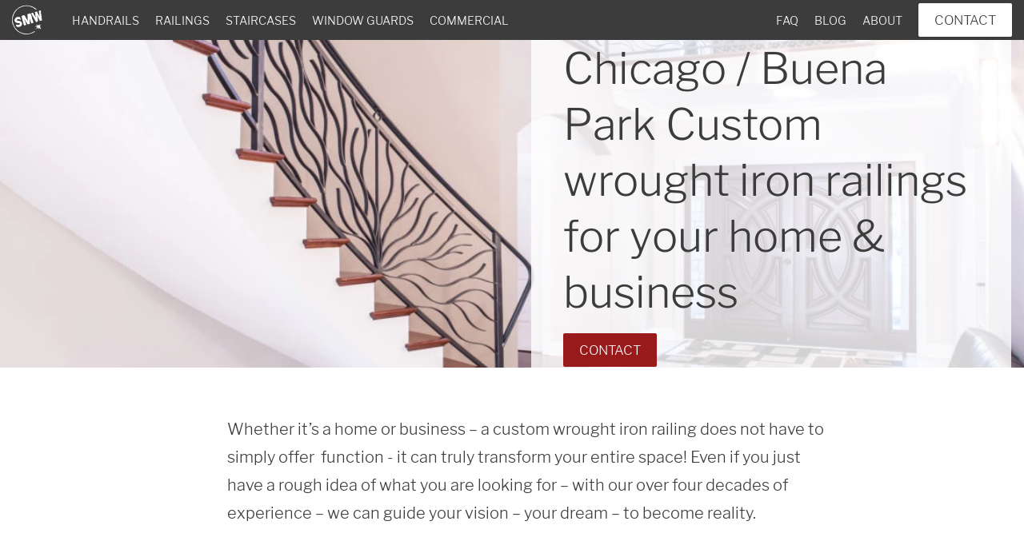

--- FILE ---
content_type: text/html; charset=UTF-8
request_url: https://signaturemetalworks.com/product/custom-wrought-iron-railing-fabricator/location/buena-park-chicago-illinois/
body_size: 10169
content:

<!doctype html>
<html lang="en-US">

<head prefix="og: http://ogp.me/ns#">
	<meta charset="utf-8">
	<meta http-equiv="x-ua-compatible" content="ie=edge">
	<meta name="apple-mobile-web-app-capable" content="yes">
	<meta name="format-detection" content="telephone=no">
	<meta name="viewport" content="width=device-width,initial-scale=1,user-scalable=no">

	<style type="text/css">@font-face{font-family:'Libre Franklin';font-style:normal;font-weight:300;src:local("Libre Franklin Light"),local("LibreFranklin-Light"),url(https://signaturemetalworks.com/assets/fonts/libre-franklin-v4-latin-300.woff2) format("woff2"),url(https://signaturemetalworks.com/assets/fonts/libre-franklin-v4-latin-300.woff) format("woff")}@font-face{font-family:'Libre Franklin';font-style:italic;font-weight:300;src:local("Libre Franklin Light Italic"),local("LibreFranklin-LightItalic"),url(https://signaturemetalworks.com/assets/fonts/libre-franklin-v4-latin-300italic.woff2) format("woff2"),url(https://signaturemetalworks.com/assets/fonts/libre-franklin-v4-latin-300italic.woff) format("woff")}@font-face{font-family:'Libre Franklin';font-style:normal;font-weight:400;src:local("Libre Franklin"),local("LibreFranklin-Regular"),url(https://signaturemetalworks.com/assets/fonts/libre-franklin-v4-latin-regular.woff2) format("woff2"),url(https://signaturemetalworks.com/assets/fonts/libre-franklin-v4-latin-regular.woff) format("woff")}@font-face{font-family:'Libre Franklin';font-style:normal;font-weight:500;src:local("Libre Franklin Medium"),local("LibreFranklin-Medium"),url(https://signaturemetalworks.com/assets/fonts/libre-franklin-v4-latin-500.woff2) format("woff2"),url(https://signaturemetalworks.com/assets/fonts/libre-franklin-v4-latin-500.woff) format("woff")}@font-face{font-family:'Libre Franklin';font-style:italic;font-weight:500;src:local("Libre Franklin Medium Italic"),local("LibreFranklin-MediumItalic"),url(https://signaturemetalworks.com/assets/fonts/libre-franklin-v4-latin-500italic.woff2) format("woff2"),url(https://signaturemetalworks.com/assets/fonts/libre-franklin-v4-latin-500italic.woff) format("woff")}@font-face{font-family:'Libre Franklin';font-style:normal;font-weight:600;src:local("Libre Franklin SemiBold"),local("LibreFranklin-SemiBold"),url(https://signaturemetalworks.com/assets/fonts/libre-franklin-v4-latin-600.woff2) format("woff2"),url(https://signaturemetalworks.com/assets/fonts/libre-franklin-v4-latin-600.woff) format("woff")}a,article,blockquote,body,button,cite,dd,div,dl,dt,figcaption,figure,footer,form,h1,h2,h3,h4,h5,h6,header,input,nav,section,span,table,td,textarea,th,tr{margin:0;padding:0;border:none;font-family:'Libre Franklin',sans-serif;list-style:none;color:inherit}body,html{height:100%}body{position:relative;line-height:1.75;font-weight:300;box-sizing:border-box}:-moz-submit-invalid,:-moz-ui-invalid,:invalid{box-shadow:none}input[type=button],input[type=date],input[type=datetime],input[type=email],input[type=number],input[type=password],input[type=search],input[type=search]::-webkit-search-cancel-button,input[type=submit],input[type=tel],input[type=text],textarea{-webkit-appearance:none;outline:0}button{outline:0}input[type=date],input[type=datetime],input[type=email],input[type=number],input[type=password],input[type=search],input[type=submit],input[type=tel],input[type=text]{-webkit-user-modify:read-write-plaintext-only}@keyframes loading{0%{content:"."}33%{content:".."}66%{content:"..."}}.header-hamburger span,.header-hamburger span:after,.header-hamburger span:before{transition:.3s;transform:translateZ(0);backface-visibility:hidden;display:block;height:2px;width:26px;background-color:#fff}.footer ul,.header-right ul{padding:0;margin:0}.footer ul li,.header-right ul li{list-style:none}.address-icon:before{background-image:url(https://signaturemetalworks.com/assets/images/sprite.v1.svg);background-repeat:no-repeat;background-position:top left;background-size:490px 40px}.button-accent,.button-primary,a.button-accent,a.button-primary{font-weight:300;font-size:1.025rem;padding:11px 20px;text-transform:uppercase;cursor:pointer;text-decoration:none;border-radius:2px}.button-primary,a.button-primary{background-color:#fff;color:#3c3c3c}.button-primary:hover{color:#7d1818}a{color:#3c3c3c}a:hover{color:#991a1a;text-decoration:underline}a.link-accent{color:#991a1a}a.link-accent:hover{color:#3c3c3c;text-decoration:underline}.clear:after,.clear:before,.clearfix:after,.clearfix:before{content:"";display:table;clear:both;height:0}.text-header-large,.text-header-medium,.text-header-small,h1,h2,h3{font-weight:300;line-height:1.3}.text-header-large strong,.text-header-medium strong,.text-header-small strong,h1 strong,h2 strong,h3 strong{font-weight:600}.text-header-large,h1{font-size:3.375rem}@media (max-width:768px){.text-header-large,h1{font-size:2.25rem}}.text-header-medium,h2{font-size:2.25rem}.single .text-header-medium.accent,.single h2.accent,.text-header-medium.accent,h2.accent{font-size:1.875em;font-weight:700;text-transform:uppercase;color:#4c4c4c}@media (max-width:768px){.text-header-medium,.text-header-medium.accent,h2,h2.accent{font-size:1.75rem}}.text-header-small,h3{font-size:1.75rem}@media (max-width:768px){.text-header-small,h3{font-size:1.25rem}}strong{font-weight:500}.button-accent,a.button-accent{background-color:#991a1a;color:#fff;text-decoration:none}.button-accent:hover,a.button-accent:hover{text-decoration:none;background-color:#7d1818}.button-accent.disabled,.button-accent:disabled,a.button-accent.disabled,a.button-accent:disabled{cursor:default;background-color:#991a1a;opacity:.4}img{display:block;background-size:cover;background-position:center center}.no-author-image,.no-image,img{border-radius:2px}body>img[width="1"][height="1"]{position:absolute;left:-10px;top:-10px}.float-left{display:block;float:left}.float-right{display:block;float:right}.text-uppercase{text-transform:uppercase}.text-center{text-align:center}.whitespace-pre{white-space:pre-wrap}.caption-container{display:flex}.caption-container:before{content:'';display:block;width:268px}.caption-container .caption{max-width:750px;font-size:1.25em}@media (max-width:1024px){.caption-container{display:block}.caption-container:before{display:none}}.tags span{display:block;margin:-7px -5px}.tags a{display:block;float:left;background-color:#f2f2f2;padding:4px 15px;color:#991a1a;font-weight:500;text-decoration:none;border-radius:20px;margin:7px 5px}.tags a:hover{color:#3c3c3c}.bgcolor-light{background-color:#fafafa;padding:4em 0}.menu-cover{position:fixed;display:block;top:0;bottom:0;left:0;width:0;background-color:#3c3c3c;z-index:1;opacity:0;transition:opacity 180ms linear,width 1ms linear 180ms;backface-visibility:hidden;transform:translate3d(0,0,0)}.show-menu .menu-cover,.show-modal .menu-cover{transition:opacity 180ms linear;opacity:.75}.show-modal .menu-cover{width:100%}@media (max-width:1024px){.show-menu .menu-cover{width:100%}}.address-icon:before{background-size:221px 18px;background-position:-192px top;content:'';display:inline-block;width:12px;height:18px;margin-right:5px;position:relative;top:3px}.modal{display:none}.post-meta{display:inline-block;margin-right:16px}.post-meta:before{content:'';display:block;float:left;width:12px;height:20px;margin:7px 8px 0 0;background:url(https://signaturemetalworks.com/assets/images/sprite.v1.svg) no-repeat -234px top;background-size:cover}.post-meta.light{color:#fff;font-size:.9em}.post-meta.light:before{background-color:#fff;mask:url(https://signaturemetalworks.com/assets/images/sprite.v1.svg) no-repeat -187px top;mask-size:cover;-webkit-mask:url(https://signaturemetalworks.com/assets/images/sprite.v1.svg) no-repeat -187px top;-webkit-mask-size:cover;margin:4px 5px 0 0;background-image:none;height:16px;width:11px}.post-meta:after{content:'';display:table;clear:both}.video-embed{height:0;margin:1em auto;padding:0 0 56.25% 0;position:relative}.video-embed iframe{position:absolute;top:0;left:0;right:0;bottom:0;width:100%;height:100%}body{display:flex;flex-flow:row wrap;padding-top:50px;color:#3c3c3c}body>footer,body>header,body>main{flex:100%}body main{min-width:0}.content-maxwidth{max-width:1300px;margin-left:auto;margin-right:auto;box-sizing:border-box;padding:0 1em}.main:not(.project) .content{padding:2.5em 0}@media (max-width:1024px){.main:not(.project):not(.contact):not(.article) .content{padding:1em 0}}.home h1{font-size:4.125em}@media (max-width:768px){.home h1{font-size:3em}}.home h2{font-size:3.25em}@media (max-width:768px){.home h2{font-size:2em}}.home h1,.home h2{text-align:center}.home section{margin-top:8em}.home section h2{margin-bottom:1em}.home section.home-caption{margin-top:4em;max-width:840px}.home section.home-caption h2{font-size:2.875em;margin:2em 0 0}@media (max-width:768px){.home section.home-caption h2{font-size:2em}}.home section.home-caption p{margin:1em auto;text-align:center;font-size:1.5em}.taxonomy section{margin-top:5em}.taxonomy section:first-of-type{margin-top:0}.taxonomy section h2{margin-bottom:1em;max-width:75%}.taxonomy .no-description+section{margin-top:2.5em}.project section{margin-top:5em}@media (max-width:1024px){.project section:first-of-type{margin-top:1em}}.contact section{margin:0 0 2.5em 0}@media (max-width:1024px){.contact section{margin:0}}.project-related+.post-related{margin-top:4em}.article .post-related,.project .post-related{margin-bottom:5em}@media (max-width:1300px){.home section:not(.content-maxwidth) h2{margin-left:.75em;margin-right:.75em}}.flex-grid{margin:0 auto}.flex-grid .grid-inner{display:flex;align-items:flex-start;justify-content:flex-start}.project-grid{font-weight:300;margin:0 auto}.project-grid .grid-inner{margin:0 -5px;flex-flow:row wrap}.project-grid .grid-item{padding:5px;font-size:1.25rem;box-sizing:border-box}.project-grid a{text-decoration:none}.project-grid .image{display:block;width:100%;padding-top:100%;box-sizing:border-box;position:relative}.project-grid .image img{width:100%;height:100%;object-fit:cover;position:absolute;top:0;left:0;right:0;bottom:0}.project-grid header{margin:10px 0;display:flex;justify-content:space-between}.project-grid header h2,.project-grid header h3{display:inline;margin-bottom:0;text-align:left}.project-grid header h2,.project-grid header h3,.project-grid header span{font-size:1.25rem;line-height:1.3}.project-grid header span{font-weight:400;margin-left:15px}.project-grid .project-grid-summary{display:block;font-size:1rem;color:#000}.project-grid.project-grid-large,.project-grid.project-grid-medium{max-width:1295px}.project-grid.project-grid-medium .grid-item{max-width:320px;width:25%}.project-grid.project-grid-large .grid-item{max-width:428px;width:33.33%}.commercial-client-grid{max-width:825px;margin:0 auto}.commercial-client-grid .grid-inner{justify-content:center;flex-wrap:wrap}.commercial-client-grid .grid-inner>span{margin:12px 15px;text-decoration:none;font-size:1.25rem;max-width:135px;display:block}.commercial-client-grid .grid-inner>span img{width:100%;height:100%}.commercial-client-grid img,.review-grid img{background-image:none!important}.post-grid .grid-inner{margin:0 -5px}.post-grid article{float:left;width:33.33%;padding:0 5px;box-sizing:border-box;text-align:left}.post-grid header{box-sizing:border-box;padding:5px 10px;position:absolute;left:5px;bottom:0}.post-grid h1,.post-grid h2,.post-grid h3{font-weight:400;line-height:1.3;font-size:1.75em}.post-grid a{color:#fff;text-decoration:none}.post-grid a:hover{color:#991a1a}.post-grid .overlay{color:#fff;position:relative;font-weight:300}.post-grid .image{position:relative;overflow:hidden;display:block;width:100%;padding-top:66.66667%;box-sizing:border-box;position:relative}.post-grid .image img{width:100%;height:100%;object-fit:cover;position:absolute;top:0;left:0;right:0;bottom:0}.post-grid .image:after{content:'';display:block;position:absolute;top:0;bottom:0;left:0;right:0;background:#3c3c3c;background:linear-gradient(to bottom,rgba(0,0,0,0) 0,rgba(109,109,109,0) 30%,rgba(136,136,136,.17) 40%,#000 100%)}.post-grid .category{text-transform:uppercase;font-size:.875em;text-decoration:none}@media (max-width:768px){.post-grid h1,.post-grid h2,.post-grid h3{font-size:1.25em}.post-grid .category{font-size:.75em}}.review-grid .grid-inner{justify-content:center}.review-grid a{margin:0 2em;display:block;text-align:center;text-decoration:none}.review-grid a:hover{color:#991a1a}.review-grid img{width:100%;max-width:210px;height:auto;margin:0 auto}@media (max-width:1024px){.project-grid img{height:auto}.project-grid.project-grid-medium .grid-item{width:50%;max-width:none}.project-grid.project-grid-medium .grid-item img{max-height:none}}@media (max-width:768px){.project-grid.project-grid .grid-item{margin:.75em 0;width:100%;max-width:none}.post-grid article{width:100%;margin:.75em 0}.review-grid .grid-inner{display:block}.review-grid .grid-inner a{margin:4em 2em}.post-grid article:first-of-type,.project-grid.project-grid .grid-item:first-of-type,.review-grid a:first-of-type{margin-top:0}.post-grid article:last-of-type,.project-grid.project-grid .grid-item:last-of-type,.review-grid a:last-of-type{margin-bottom:0}}.header{box-sizing:border-box;position:fixed;height:50px;width:100%;top:0;left:0;background-color:#3c3c3c;padding:0 5px 0 80px;z-index:2}.admin-bar .header{top:32px}.header-left{margin-left:-70px}.header-left .logo{margin:5px;width:40px;height:40px;background:url(https://signaturemetalworks.com/assets/images/logo-icon.v1.svg) no-repeat top left;background-size:40px}.header-right{width:100%}.header-right ul{box-sizing:border-box;padding:14px 0;text-transform:uppercase;font-weight:300;font-size:.9rem;height:50px;overflow:hidden}.header-right li{margin:0 10px;float:left}.header-right a{color:#fff;text-decoration:none}.header-right .button-primary{margin-top:-10px}.header-hamburger{display:block;position:absolute;height:18px;padding:16px 14px;cursor:pointer;transition:left .3s linear;top:0;left:-50px}.header-hamburger span{margin-top:8px}.header-hamburger span:after,.header-hamburger span:before{content:"";position:absolute}.header-hamburger span:before{top:-8px}.header-hamburger span:after{bottom:-8px}.show-menu .header-hamburger span{background:0 0}.show-menu .header-hamburger span:after,.show-menu .header-hamburger span:before{-webkit-transform-origin:50% 50%;transform-origin:50% 50%;top:0}.show-menu .header-hamburger span:before{transform:rotate3d(0,0,1,45deg)}.show-menu .header-hamburger span:after{transform:rotate3d(0,0,1,-45deg)}@media (max-width:1024px){.header-hamburger{left:0}.header-left{float:none}.header-left .logo{margin:5px auto;float:none}.header-right a{color:#3c3c3c}.header-right li,.header-right ul{float:none;font-size:1.25rem;margin:0;padding:0;height:auto}.header-right ul+ul{margin-top:1em}.header-right nav{padding:2em;float:none;position:fixed;width:280px;left:-280px;top:50px;bottom:0;height:100%;transition:left 180ms linear;background-color:#fff;backface-visibility:hidden;transform:translate3d(0,0,0);z-index:2;box-sizing:border-box}.admin-bar .header-right nav{top:82px}.header-right .button-primary{margin-top:1.25em;background-color:#991a1a;color:#fff}.show-menu .header-right nav{left:0}}@media (max-width:782px){.admin-bar .header{top:46px}.admin-bar .header-right nav{top:96px}html{margin-top:0!important}#wpadminbar{position:fixed!important}}.footer{background-color:#f2f2f2;margin-top:5em;padding:2.5em 0;position:relative;font-weight:400}.article+.footer,.blog+.footer,.project+.footer{margin-top:0}@media (max-width:1024px){.footer{margin-top:2.5em}}.footer:before{content:'';display:block;background:url(https://signaturemetalworks.com/assets/images/logo.v1.svg) no-repeat center center;background-size:contain;opacity:.0625;position:absolute;height:auto;top:20px;bottom:20px;left:0;right:0}@media (max-width:768px){.footer:before{left:5em;right:5em}}@media (max-width:500px){.footer:before{left:1em;right:1em}}.footer .content-maxwidth{position:relative}.footer a{text-decoration:none}.footer nav{width:100%;max-width:600px;display:flex;float:left;justify-content:space-between}.footer nav li{margin:15px 0}.footer nav li:first-of-type{margin-top:0}.footer nav li:last-of-type{margin-bottom:0}.footer .social-section{float:right}.footer .social-section .social-icons{margin-top:10px}.footer .copyright{margin-bottom:-2em}@media (max-width:1024px){.footer nav{display:block;float:none}.footer nav ul{margin:4em 0}.footer nav ul:first-of-type{margin-top:0}.footer .social-section{float:none}}.hero{height:410px;overflow:hidden;position:relative}.hero.hero h1{margin:0}.hero .content-maxwidth{position:relative;height:100%;display:flex;align-items:center;justify-content:flex-end}.hero .hero-content{max-width:600px;width:100%;box-sizing:border-box;padding:2.5em;background-color:rgba(255,255,255,.8)}@media (max-width:640px){.hero .hero-content{padding:1em}}.hero p{color:#000}.hero img{width:100%;position:absolute;object-fit:cover;top:50%;left:50%;transform:translate(-50%,-50%)}.taxonomy h1{margin:1.25em 0 .75em}@media (max-width:1024px){.taxonomy h1{margin:.75em 0}}.location-cta p{max-width:1000px;margin:0 auto .75em}.content aside{margin-top:2em}.content aside h3{font-size:1rem;font-weight:700;margin-bottom:1em;color:#4c4c4c}.content aside .tags{margin:.5em 0 2em}.content aside .tags:last-of-type{margin-bottom:0}.content-filters{display:flex}.content-filters aside{width:320px;margin:0 1em 0 0;order:0}.content-filters>div{width:100%;order:1}.content-filters .project-grid.project-grid-large .grid-item{width:50%;max-width:none}@media (max-width:768px){.content-filters .project-grid.project-grid-large .grid-item{width:100%}}@media (max-width:1024px){.content-filters{display:block}.content-filters aside{width:auto;margin-top:4em}}</style>

	<title>Chicago / Buena Park Custom wrought iron railings for your home &amp; business | Signature Metal Works</title>
	<link rel="canonical" href="https://signaturemetalworks.com/product/custom-wrought-iron-railing-fabricator/location/buena-park-chicago-illinois/">

	

	<meta name="description" content="With over four decades of experience in metal railing design, fabrication and installation - we turn YOUR dreams and ideas into reality all over the Chicagoland area!">
	<meta property="og:title" content="Chicago / Buena Park Custom wrought iron railings for your home & business | Signature Metal Works">
	<meta property="og:description" content="With over four decades of experience in metal railing design, fabrication and installation - we turn YOUR dreams and ideas into reality all over the Chicagoland area!">
	<meta name="twitter:title" content="Chicago / Buena Park Custom wrought iron railings for your home & business | Signature Metal Works">
	<meta name="twitter:description" content="With over four decades of experience in metal railing design, fabrication and installation - we turn YOUR dreams and ideas into reality all over the Chicagoland area!">

	<!--[if lt IE 9]><script src="//cdn.jsdelivr.net/g/html5shiv,respond"></script><![endif]-->
	<script>var not_headless = !navigator.userAgent.match(/Mozilla\/5.0\s*\(X11;\s*Linux\s*x86_64|GTmetrix|Google\s*Page\s*Speed\s*Insights/i);(function(){var k,t={'lossy':'UklGRiIAAABXRUJQVlA4IBYAAAAwAQCdASoBAAEADsD+JaQAA3AAAAAA','lossless':'UklGRhoAAABXRUJQVlA4TA0AAAAvAAAAEAcQERGIiP4HAA==','alpha':'UklGRkoAAABXRUJQVlA4WAoAAAAQAAAAAAAAAAAAQUxQSAwAAAARBxAR/Q9ERP8DAABWUDggGAAAABQBAJ0BKgEAAQAAAP4AAA3AAP7mtQAAAA=='},m=function(f,s){var i=new Image();i.onload=function(){document.documentElement.className+=' webp-'+f;};i.src='data:image/webp;base64,'+s;};for(k in t)m(k, t[k]);})();</script>

	<link rel="icon" type="image/x-icon" href="https://signaturemetalworks.com/assets/icons/favicon.ico">
	<link rel="shortcut icon" href="https://signaturemetalworks.com/assets/icons/favicon.ico">
	<link rel="manifest" href="https://signaturemetalworks.com/assets/icons/manifest.json">
	<link rel="apple-touch-icon" sizes="57x57"   href="https://signaturemetalworks.com/assets/icons/57.png">
	<link rel="apple-touch-icon" sizes="60x60"   href="https://signaturemetalworks.com/assets/icons/60.png">
	<link rel="apple-touch-icon" sizes="72x72"   href="https://signaturemetalworks.com/assets/icons/72.png">
	<link rel="apple-touch-icon" sizes="76x76"   href="https://signaturemetalworks.com/assets/icons/76.png">
	<link rel="apple-touch-icon" sizes="114x114" href="https://signaturemetalworks.com/assets/icons/114.png">
	<link rel="apple-touch-icon" sizes="120x120" href="https://signaturemetalworks.com/assets/icons/120.png">
	<link rel="apple-touch-icon" sizes="144x144" href="https://signaturemetalworks.com/assets/icons/144.png">
	<link rel="apple-touch-icon" sizes="152x152" href="https://signaturemetalworks.com/assets/icons/152.png">
	<link rel="apple-touch-icon" sizes="180x180" href="https://signaturemetalworks.com/assets/icons/180.png">
	<link rel="icon" type="image/png" sizes="16x16"   href="https://signaturemetalworks.com/assets/icons/16.png">
	<link rel="icon" type="image/png" sizes="32x32"   href="https://signaturemetalworks.com/assets/icons/32.png">
	<link rel="icon" type="image/png" sizes="36x36"   href="https://signaturemetalworks.com/assets/icons/36.png">
	<link rel="icon" type="image/png" sizes="48x48"   href="https://signaturemetalworks.com/assets/icons/48.png">
	<link rel="icon" type="image/png" sizes="72x72"   href="https://signaturemetalworks.com/assets/icons/72.png">
	<link rel="icon" type="image/png" sizes="96x96"   href="https://signaturemetalworks.com/assets/icons/96.png">
	<link rel="icon" type="image/png" sizes="144x144" href="https://signaturemetalworks.com/assets/icons/144.png">
	<link rel="icon" type="image/png" sizes="192x192" href="https://signaturemetalworks.com/assets/icons/192.png">
	<meta name="msapplication-config" content="https://signaturemetalworks.com/assets/icons/browserconfig.xml">

<script>window.stmnTracking={"ga":"UA-17350422-1"};</script>
</head>

<body class="" itemscope itemtype="http://schema.org/WebPage">
	
<header class="header clearfix" itemscope="itemscope" itemtype="http://schema.org/WPHeader">
	<div class="header-left float-left">
		<span class="header-hamburger"><span></span></span>
		<a class="logo float-right" href="https://signaturemetalworks.com/" title="Signature Metal Works"></a>
	</div>
	<div class="header-right float-right">
		<nav>
						<ul class="header-navigation float-left">
									<li class="handrails"><a href="https://signaturemetalworks.com/product/custom-wrought-iron-handrail-fabricator/" title="Handrails">Handrails</a></li>
															<li class="railings"><a href="https://signaturemetalworks.com/product/custom-wrought-iron-railing-fabricator/" title="Railings">Railings</a></li>
															<li class="staircases"><a href="https://signaturemetalworks.com/product/custom-wrought-iron-staircase-fabricator/" title="Staircases">Staircases</a></li>
															<li class="window-guards"><a href="https://signaturemetalworks.com/product/custom-wrought-iron-window-guard-fabricator/" title="Window Guards">Window Guards</a></li>
															<li class="commercial"><a href="https://signaturemetalworks.com/product/commercial-chicago-metal-fabrication-shop/" title="Commercial">Commercial</a></li>
										
							</ul>
						<ul class="header-navigation float-right">
									<li class="faq"><a href="https://signaturemetalworks.com/faq/" title="FAQ">FAQ</a></li>
															<li class="blog"><a href="https://signaturemetalworks.com/blog/" title="Blog">Blog</a></li>
															<li class="about"><a href="https://signaturemetalworks.com/about-us/" title="About">About</a></li>
										
									<li><button class="button-primary modal-link" data-modal="contact">Contact</button></li>
							</ul>
					</nav>
	</div>
</header>	<main id="taxonomy" class="main taxonomy" itemprop="mainContentOfPage" itemscope itemtype="http://schema.org/WebPageElement">
		<div itemscope itemtype="http://schema.org/Blog">
		<div class="hero">
		<picture data-optiman-type="auto" data-optiman-format="auto"><source type="image/webp" srcset="/app/uploads/custom-art-deco-wrought-iron-tree-railings-painted-graphite-schaumburg-1440x958.jpg.webp 1440w, /app/uploads/custom-art-deco-wrought-iron-tree-railings-painted-graphite-schaumburg-2560x1703.jpg.webp 2560w, /app/uploads/custom-art-deco-wrought-iron-tree-railings-painted-graphite-schaumburg-1920x1278.jpg.webp 1920w, /app/uploads/custom-art-deco-wrought-iron-tree-railings-painted-graphite-schaumburg-1280x852.jpg.webp 1280w, /app/uploads/custom-art-deco-wrought-iron-tree-railings-painted-graphite-schaumburg-1024x681.jpg.webp 1024w, /app/uploads/custom-art-deco-wrought-iron-tree-railings-painted-graphite-schaumburg-768x511.jpg.webp 768w, /app/uploads/custom-art-deco-wrought-iron-tree-railings-painted-graphite-schaumburg-640x426.jpg.webp 640w, /app/uploads/custom-art-deco-wrought-iron-tree-railings-painted-graphite-schaumburg-480x319.jpg.webp 480w, /app/uploads/custom-art-deco-wrought-iron-tree-railings-painted-graphite-schaumburg-360x240.jpg.webp 360w, /app/uploads/custom-art-deco-wrought-iron-tree-railings-painted-graphite-schaumburg-320x213.jpg.webp 320w, /app/uploads/custom-art-deco-wrought-iron-tree-railings-painted-graphite-schaumburg.jpg.webp 4256w" sizes="100vw"><img src="[data-uri]" width="1440" height="958" alt="Custom wrought iron railings for your home &amp; business" srcset="/app/uploads/custom-art-deco-wrought-iron-tree-railings-painted-graphite-schaumburg-1440x958.jpg 1440w, /app/uploads/custom-art-deco-wrought-iron-tree-railings-painted-graphite-schaumburg-2560x1703.jpg 2560w, /app/uploads/custom-art-deco-wrought-iron-tree-railings-painted-graphite-schaumburg-1920x1278.jpg 1920w, /app/uploads/custom-art-deco-wrought-iron-tree-railings-painted-graphite-schaumburg-1280x852.jpg 1280w, /app/uploads/custom-art-deco-wrought-iron-tree-railings-painted-graphite-schaumburg-1024x681.jpg 1024w, /app/uploads/custom-art-deco-wrought-iron-tree-railings-painted-graphite-schaumburg-768x511.jpg 768w, /app/uploads/custom-art-deco-wrought-iron-tree-railings-painted-graphite-schaumburg-640x426.jpg 640w, /app/uploads/custom-art-deco-wrought-iron-tree-railings-painted-graphite-schaumburg-480x319.jpg 480w, /app/uploads/custom-art-deco-wrought-iron-tree-railings-painted-graphite-schaumburg-360x240.jpg 360w, /app/uploads/custom-art-deco-wrought-iron-tree-railings-painted-graphite-schaumburg-320x213.jpg 320w, /app/uploads/custom-art-deco-wrought-iron-tree-railings-painted-graphite-schaumburg.jpg 4256w" sizes="100vw" data-src="/app/uploads/custom-art-deco-wrought-iron-tree-railings-painted-graphite-schaumburg-1440x958.jpg" style="background-image:url([data-uri]);" /></picture>
		<div class="content-maxwidth">
			<div class="hero-content">
				<h1>Chicago / Buena Park Custom wrought iron railings for your home &amp; business</h1>
				<p></p>
				<button class="button-accent modal-link" data-modal="contact">Contact</button>
			</div>
		</div>
	</div>
		<div class="content">
		<section class="content-maxwidth">
									<div class="caption-container">
				<p class="whitespace-pre caption">Whether it’s a home or business – a custom wrought iron railing does not have to simply offer  function - it can truly transform your entire space! Even if you just have a rough idea of what you are looking for – with our over four decades of experience – we can guide your vision – your dream – to become reality.</p>
			</div>
					</section>

						<section class="content-maxwidth content-filters">
			<div>
									<h2>Chicago / Buena Park Custom wrought iron railings for your home &amp; business Design Gallery</h2>
								<div class="project-grid project-grid-large flex-grid clearfix">
	<div class="grid-inner">
		<div class="grid-item">
		<a href="https://signaturemetalworks.com/project/custom-urban-modern-wrought-iron-railing-painted-custom-color-in-chicago/" title="Urban modern wrought iron railing painted custom color in Chicago">
				<span class="image image-id-7543">
				<picture data-optiman-type="project-list" data-optiman-format="1c1c"><source type="image/webp" srcset="/app/uploads/Custom-wrought-iron-railing-painted-custom-color-colectivo-736x736.jpg.webp 736w, /app/uploads/Custom-wrought-iron-railing-painted-custom-color-colectivo-1472x1472.jpg.webp 1472w, /app/uploads/Custom-wrought-iron-railing-painted-custom-color-colectivo-1104x1104.jpg.webp 1104w, /app/uploads/Custom-wrought-iron-railing-painted-custom-color-colectivo-495x495.jpg.webp 495w, /app/uploads/Custom-wrought-iron-railing-painted-custom-color-colectivo-416x416.jpg.webp 416w" sizes="(max-width:768px) 100vw, (max-width:1024px) 50vw, (max-width:1300px) calc(50vw-150px), 495px"><img src="[data-uri]" width="736" height="736" alt="Custom wrought iron railing painted custom color colectivo" srcset="/app/uploads/Custom-wrought-iron-railing-painted-custom-color-colectivo-736x736.jpg 736w, /app/uploads/Custom-wrought-iron-railing-painted-custom-color-colectivo-1472x1472.jpg 1472w, /app/uploads/Custom-wrought-iron-railing-painted-custom-color-colectivo-1104x1104.jpg 1104w, /app/uploads/Custom-wrought-iron-railing-painted-custom-color-colectivo-495x495.jpg 495w, /app/uploads/Custom-wrought-iron-railing-painted-custom-color-colectivo-416x416.jpg 416w" sizes="(max-width:768px) 100vw, (max-width:1024px) 50vw, (max-width:1300px) calc(50vw-150px), 495px" data-src="/app/uploads/Custom-wrought-iron-railing-painted-custom-color-colectivo-736x736.jpg" style="background-image:url([data-uri]);" /></picture>
	</span>
			<span class="project-grid-content">
				<header>
					<h2>Urban modern wrought iron railing painted custom color in Chicago</h2>
					<span>R56</span>
				</header>
			</span>
		</a>
				<span class="project-grid-summary">We have done a number of different projects for the popular coffee and restaurant chain Colectivo around the Chicago area so we were thrilled when they reached out with a request to design a railing piece for the outdoor patio&#8230;</span>
			</div>

	</div>
</div>			</div>

			<aside>
															<div class="tags "><span class="clearfix">
			<a href="https://signaturemetalworks.com/product/custom-wrought-iron-railing-fabricator/tag/residential/" title="Residential">Residential</a>
			<a href="https://signaturemetalworks.com/product/custom-wrought-iron-railing-fabricator/tag/commercial/" title="Commercial">Commercial</a>
		</span></div>

															<h3 class="text-uppercase">Style</h3>
											<div class="tags "><span class="clearfix">
			<a href="https://signaturemetalworks.com/product/custom-wrought-iron-railing-fabricator/tag/exterior/" title="Exterior">Exterior</a>
			<a href="https://signaturemetalworks.com/product/custom-wrought-iron-railing-fabricator/tag/interior/" title="Interior">Interior</a>
			<a href="https://signaturemetalworks.com/product/custom-wrought-iron-railing-fabricator/tag/industrial/" title="Industrial">Industrial</a>
			<a href="https://signaturemetalworks.com/product/custom-wrought-iron-railing-fabricator/tag/traditional/" title="Traditional">Traditional</a>
			<a href="https://signaturemetalworks.com/product/custom-wrought-iron-railing-fabricator/tag/urban-modern/" title="Urban Modern">Urban Modern</a>
			<a href="https://signaturemetalworks.com/product/custom-wrought-iron-railing-fabricator/tag/french-country/" title="French Country">French Country</a>
			<a href="https://signaturemetalworks.com/product/custom-wrought-iron-railing-fabricator/tag/horizontal-bar/" title="Horizontal Bar">Horizontal Bar</a>
			<a href="https://signaturemetalworks.com/product/custom-wrought-iron-railing-fabricator/tag/modern/" title="Modern">Modern</a>
			<a href="https://signaturemetalworks.com/product/custom-wrought-iron-railing-fabricator/tag/straight/" title="Straight">Straight</a>
			<a href="https://signaturemetalworks.com/product/custom-wrought-iron-railing-fabricator/tag/vertical-bar/" title="Vertical Bar">Vertical Bar</a>
			<a href="https://signaturemetalworks.com/product/custom-wrought-iron-railing-fabricator/tag/minimalist/" title="Minimalist">Minimalist</a>
			<a href="https://signaturemetalworks.com/product/custom-wrought-iron-railing-fabricator/tag/ada/" title="ADA">ADA</a>
			<a href="https://signaturemetalworks.com/product/custom-wrought-iron-railing-fabricator/tag/art-deco/" title="Art Deco">Art Deco</a>
			<a href="https://signaturemetalworks.com/product/custom-wrought-iron-railing-fabricator/tag/open-riser/" title="Open Riser">Open Riser</a>
			<a href="https://signaturemetalworks.com/product/custom-wrought-iron-railing-fabricator/tag/scroll/" title="Scroll">Scroll</a>
			<a href="https://signaturemetalworks.com/product/custom-wrought-iron-railing-fabricator/tag/cable/" title="Cable">Cable</a>
			<a href="https://signaturemetalworks.com/product/custom-wrought-iron-railing-fabricator/tag/contemporary/" title="Contemporary">Contemporary</a>
			<a href="https://signaturemetalworks.com/product/custom-wrought-iron-railing-fabricator/tag/rustic/" title="Rustic">Rustic</a>
			<a href="https://signaturemetalworks.com/product/custom-wrought-iron-railing-fabricator/tag/belly/" title="Belly">Belly</a>
			<a href="https://signaturemetalworks.com/product/custom-wrought-iron-railing-fabricator/tag/collar/" title="Collar">Collar</a>
			<a href="https://signaturemetalworks.com/product/custom-wrought-iron-railing-fabricator/tag/flat-bar/" title="Flat Bar">Flat Bar</a>
			<a href="https://signaturemetalworks.com/product/custom-wrought-iron-railing-fabricator/tag/forged/" title="Forged">Forged</a>
			<a href="https://signaturemetalworks.com/product/custom-wrought-iron-railing-fabricator/tag/mesh/" title="Mesh">Mesh</a>
			<a href="https://signaturemetalworks.com/product/custom-wrought-iron-railing-fabricator/tag/outdoor-sidewalk-railing/" title="Outdoor sidewalk railing">Outdoor sidewalk railing</a>
			<a href="https://signaturemetalworks.com/product/custom-wrought-iron-railing-fabricator/tag/spiral/" title="Spiral">Spiral</a>
			<a href="https://signaturemetalworks.com/product/custom-wrought-iron-railing-fabricator/tag/transitional/" title="Transitional">Transitional</a>
			<a href="https://signaturemetalworks.com/product/custom-wrought-iron-railing-fabricator/tag/tree/" title="Tree">Tree</a>
			<a href="https://signaturemetalworks.com/product/custom-wrought-iron-railing-fabricator/tag/vertical-pickets/" title="Vertical Pickets">Vertical Pickets</a>
			<a href="https://signaturemetalworks.com/product/custom-wrought-iron-railing-fabricator/tag/wave/" title="Wave">Wave</a>
			<a href="https://signaturemetalworks.com/product/custom-wrought-iron-railing-fabricator/tag/droplet/" title="Droplet">Droplet</a>
			<a href="https://signaturemetalworks.com/product/custom-wrought-iron-railing-fabricator/tag/round-bars/" title="Round Bars">Round Bars</a>
			<a href="https://signaturemetalworks.com/product/custom-wrought-iron-railing-fabricator/tag/square-tube/" title="Square Tube">Square Tube</a>
			<a href="https://signaturemetalworks.com/product/custom-wrought-iron-railing-fabricator/tag/weave-pattern/" title="Weave Pattern">Weave Pattern</a>
		</span></div>

															<h3 class="text-uppercase">Finish</h3>
											<div class="tags "><span class="clearfix">
			<a href="https://signaturemetalworks.com/product/custom-wrought-iron-railing-fabricator/finish/painted/" title="Painted">Painted</a>
			<a href="https://signaturemetalworks.com/product/custom-wrought-iron-railing-fabricator/finish/satin-black/" title="Satin Black">Satin Black</a>
			<a href="https://signaturemetalworks.com/product/custom-wrought-iron-railing-fabricator/finish/black/" title="Black">Black</a>
			<a href="https://signaturemetalworks.com/product/custom-wrought-iron-railing-fabricator/finish/clear-coat/" title="Clear Coat">Clear Coat</a>
			<a href="https://signaturemetalworks.com/product/custom-wrought-iron-railing-fabricator/finish/powder-coated/" title="Powder Coated">Powder Coated</a>
			<a href="https://signaturemetalworks.com/product/custom-wrought-iron-railing-fabricator/finish/silver/" title="Silver">Silver</a>
			<a href="https://signaturemetalworks.com/product/custom-wrought-iron-railing-fabricator/finish/gray/" title="Gray">Gray</a>
			<a href="https://signaturemetalworks.com/product/custom-wrought-iron-railing-fabricator/finish/graphite/" title="Graphite">Graphite</a>
			<a href="https://signaturemetalworks.com/product/custom-wrought-iron-railing-fabricator/finish/red/" title="Red">Red</a>
			<a href="https://signaturemetalworks.com/product/custom-wrought-iron-railing-fabricator/finish/white/" title="White">White</a>
			<a href="https://signaturemetalworks.com/product/custom-wrought-iron-railing-fabricator/finish/copper-patina-over-black/" title="Copper Patina over black">Copper Patina over black</a>
			<a href="https://signaturemetalworks.com/product/custom-wrought-iron-railing-fabricator/finish/gloss-black/" title="Gloss Black">Gloss Black</a>
			<a href="https://signaturemetalworks.com/product/custom-wrought-iron-railing-fabricator/finish/gold-patina-over-black/" title="Gold Patina over black">Gold Patina over black</a>
			<a href="https://signaturemetalworks.com/product/custom-wrought-iron-railing-fabricator/finish/brown/" title="Brown">Brown</a>
			<a href="https://signaturemetalworks.com/product/custom-wrought-iron-railing-fabricator/finish/flat-black/" title="Flat Black">Flat Black</a>
			<a href="https://signaturemetalworks.com/product/custom-wrought-iron-railing-fabricator/finish/gold-patina-over-bronze/" title="Gold Patina over bronze">Gold Patina over bronze</a>
			<a href="https://signaturemetalworks.com/product/custom-wrought-iron-railing-fabricator/finish/multi-colored/" title="Multi Colored">Multi Colored</a>
			<a href="https://signaturemetalworks.com/product/custom-wrought-iron-railing-fabricator/finish/green/" title="Green">Green</a>
			<a href="https://signaturemetalworks.com/product/custom-wrought-iron-railing-fabricator/finish/green-patina/" title="Green Patina">Green Patina</a>
			<a href="https://signaturemetalworks.com/product/custom-wrought-iron-railing-fabricator/finish/satin-white/" title="Satin White">Satin White</a>
		</span></div>

															<h3 class="text-uppercase">Material</h3>
											<div class="tags "><span class="clearfix">
			<a href="https://signaturemetalworks.com/product/custom-wrought-iron-railing-fabricator/material/wrought-iron/" title="Wrought Iron">Wrought Iron</a>
		</span></div>

															<h3 class="text-uppercase">Location</h3>
											<div class="tags "><span class="clearfix">
			<a href="https://signaturemetalworks.com/product/custom-wrought-iron-railing-fabricator/location/bucktown-chicago-illinois/" title="Chicago / Bucktown">Chicago / Bucktown</a>
			<a href="https://signaturemetalworks.com/product/custom-wrought-iron-railing-fabricator/location/lakeview-chicago-illinois/" title="Chicago / Lakeview">Chicago / Lakeview</a>
			<a href="https://signaturemetalworks.com/product/custom-wrought-iron-railing-fabricator/location/barrington-illinois/" title="Barrington">Barrington</a>
			<a href="https://signaturemetalworks.com/product/custom-wrought-iron-railing-fabricator/location/glenview-illinois/" title="Glenview">Glenview</a>
			<a href="https://signaturemetalworks.com/product/custom-wrought-iron-railing-fabricator/location/river-north-chicago-illinois/" title="Chicago / River North">Chicago / River North</a>
			<a href="https://signaturemetalworks.com/product/custom-wrought-iron-railing-fabricator/location/northbrook-illinois/" title="Northbrook">Northbrook</a>
			<a href="https://signaturemetalworks.com/product/custom-wrought-iron-railing-fabricator/location/arlington-heights-illinois/" title="Arlington Heights">Arlington Heights</a>
			<a href="https://signaturemetalworks.com/product/custom-wrought-iron-railing-fabricator/location/elk-grove-village-illinois/" title="Elk Grove Village">Elk Grove Village</a>
			<a href="https://signaturemetalworks.com/product/custom-wrought-iron-railing-fabricator/location/logan-square-chicago-illinois/" title="Chicago / Logan Square">Chicago / Logan Square</a>
			<a href="https://signaturemetalworks.com/product/custom-wrought-iron-railing-fabricator/location/loop-chicago-illinois/" title="Chicago / Loop">Chicago / Loop</a>
			<a href="https://signaturemetalworks.com/product/custom-wrought-iron-railing-fabricator/location/old-town-chicago-illinois/" title="Chicago / Old Town">Chicago / Old Town</a>
			<a href="https://signaturemetalworks.com/product/custom-wrought-iron-railing-fabricator/location/west-loop-chicago-illinois/" title="Chicago / West Loop">Chicago / West Loop</a>
			<a href="https://signaturemetalworks.com/product/custom-wrought-iron-railing-fabricator/location/wicker-park-chicago-illinois/" title="Chicago / Wicker Park">Chicago / Wicker Park</a>
			<a href="https://signaturemetalworks.com/product/custom-wrought-iron-railing-fabricator/location/deerfield-illinois/" title="Deerfield">Deerfield</a>
			<a href="https://signaturemetalworks.com/product/custom-wrought-iron-railing-fabricator/location/elmhurst-illinois/" title="Elmhurst">Elmhurst</a>
			<a href="https://signaturemetalworks.com/product/custom-wrought-iron-railing-fabricator/location/evanston-illinois/" title="Evanston">Evanston</a>
			<a href="https://signaturemetalworks.com/product/custom-wrought-iron-railing-fabricator/location/lafayette-illinois/" title="Lafayette">Lafayette</a>
			<a href="https://signaturemetalworks.com/product/custom-wrought-iron-railing-fabricator/location/boystown-chicago-illinois/" title="Chicago / Boystown">Chicago / Boystown</a>
			<a href="https://signaturemetalworks.com/product/custom-wrought-iron-railing-fabricator/location/hyde-park-chicago-illinois/" title="Chicago / Hyde Park">Chicago / Hyde Park</a>
			<a href="https://signaturemetalworks.com/product/custom-wrought-iron-railing-fabricator/location/glencoe-illinois/" title="Glencoe">Glencoe</a>
			<a href="https://signaturemetalworks.com/product/custom-wrought-iron-railing-fabricator/location/green-bay-wisconsin/" title="Green Bay, WI">Green Bay, WI</a>
			<a href="https://signaturemetalworks.com/product/custom-wrought-iron-railing-fabricator/location/highland-park-illinois/" title="Highland Park">Highland Park</a>
			<a href="https://signaturemetalworks.com/product/custom-wrought-iron-railing-fabricator/location/kenilworth-illinois/" title="Kenilworth">Kenilworth</a>
			<a href="https://signaturemetalworks.com/product/custom-wrought-iron-railing-fabricator/location/kenosha-wisconsin/" title="Kenosha, WI">Kenosha, WI</a>
			<a href="https://signaturemetalworks.com/product/custom-wrought-iron-railing-fabricator/location/milwaukee-wisconsin/" title="Milwaukee, WI">Milwaukee, WI</a>
			<a href="https://signaturemetalworks.com/product/custom-wrought-iron-railing-fabricator/location/wilmette-illinois/" title="Wilmette">Wilmette</a>
			<a href="https://signaturemetalworks.com/product/custom-wrought-iron-railing-fabricator/location/batavia-illinois/" title="Batavia">Batavia</a>
			<a href="https://signaturemetalworks.com/product/custom-wrought-iron-railing-fabricator/location/buena-park-chicago-illinois/" title="Chicago / Buena Park">Chicago / Buena Park</a>
			<a href="https://signaturemetalworks.com/product/custom-wrought-iron-railing-fabricator/location/chicago-fulton-market/" title="Chicago / Fulton Market">Chicago / Fulton Market</a>
			<a href="https://signaturemetalworks.com/product/custom-wrought-iron-railing-fabricator/location/chicago-ravenswood/" title="Chicago / Ravenswood">Chicago / Ravenswood</a>
			<a href="https://signaturemetalworks.com/product/custom-wrought-iron-railing-fabricator/location/uptown-chicago-illinois/" title="Chicago / Uptown">Chicago / Uptown</a>
			<a href="https://signaturemetalworks.com/product/custom-wrought-iron-railing-fabricator/location/fox-river-grove-illinois/" title="Fox River Grove">Fox River Grove</a>
			<a href="https://signaturemetalworks.com/product/custom-wrought-iron-railing-fabricator/location/lincolnshire-illinois/" title="Lincolnshire">Lincolnshire</a>
			<a href="https://signaturemetalworks.com/product/custom-wrought-iron-railing-fabricator/location/lincolnwood-illinois/" title="Lincolnwood">Lincolnwood</a>
			<a href="https://signaturemetalworks.com/product/custom-wrought-iron-railing-fabricator/location/long-grove-illinois/" title="Long Grove">Long Grove</a>
			<a href="https://signaturemetalworks.com/product/custom-wrought-iron-railing-fabricator/location/madison-wisconsin/" title="Madison, WI">Madison, WI</a>
			<a href="https://signaturemetalworks.com/product/custom-wrought-iron-railing-fabricator/location/naperville-illinois/" title="Naperville">Naperville</a>
			<a href="https://signaturemetalworks.com/product/custom-wrought-iron-railing-fabricator/location/niles-illinois/" title="Niles">Niles</a>
			<a href="https://signaturemetalworks.com/product/custom-wrought-iron-railing-fabricator/location/oak-brook-illinois/" title="Oak Brook">Oak Brook</a>
			<a href="https://signaturemetalworks.com/product/custom-wrought-iron-railing-fabricator/location/park-ridge-illinois/" title="Park Ridge">Park Ridge</a>
			<a href="https://signaturemetalworks.com/product/custom-wrought-iron-railing-fabricator/location/racine-wisconsin/" title="Racine, WI">Racine, WI</a>
			<a href="https://signaturemetalworks.com/product/custom-wrought-iron-railing-fabricator/location/river-forest-illinois/" title="River Forest">River Forest</a>
			<a href="https://signaturemetalworks.com/product/custom-wrought-iron-railing-fabricator/location/rosemont-illinois/" title="Rosemont">Rosemont</a>
			<a href="https://signaturemetalworks.com/product/custom-wrought-iron-railing-fabricator/location/schaumburg-illinois/" title="Schaumburg">Schaumburg</a>
			<a href="https://signaturemetalworks.com/product/custom-wrought-iron-railing-fabricator/location/western-springs-illinois/" title="Western Springs">Western Springs</a>
			<a href="https://signaturemetalworks.com/product/custom-wrought-iron-railing-fabricator/location/wheaton-illinois/" title="Wheaton">Wheaton</a>
		</span></div>

							</aside>
		</section>
				
				<section class="content-maxwidth caption-container">
			<p class="whitespace-pre caption">A custom metal railing doesn’t have to be boring. You can use this functional element in your home to express your style – your imagination – your spirit! Even if you see a design that we have already done – we can modify it specifically for you. Whether it’s just the color choice or even overall design – we are here to make sure you get the product you are envisioning. At the same time we make sure to inform you if we have any concerns with building codes or anything else to make you aware. 

At the same time we offer a wide array of finish applications from durable high quality paint to powder coating – all depends on your need and application. 

We work with general contractors, home and business owners every single day and we know that the requirements maybe different but in the end we provide a finished custom metal railing that exceeds their expectations every time. 

We also do work with different materials such as wood in case you are interested in a wood top – we can prep the railing for one. We also make sure that all of our projects comply with city building codes. Have a question about a particular custom railing design? Simply give us a call today or schedule an appointment to come into the shop!

From conceptualization, design, fabrication to even installation – we are here for you every step of the way! </p>
		</section>
		
		
				<div id="post-tracking-scripts"></div>
	</div>
</div>
	</main>

	<footer class="footer clearfix">
	<div class="content-maxwidth clearfix" itemscope itemtype="http://schema.org/Service">
		<meta itemprop="serviceType" content="Custom Metal Fabricator" />
		<nav>
						<ul itemprop="hasOfferCatalog" itemscope itemtype="http://schema.org/OfferCatalog">
								<li itemprop="itemListElement" itemscope itemtype="http://schema.org/Offer">
					<a href="https://signaturemetalworks.com/product/custom-wrought-iron-railing-fabricator/" title="Railings" itemprop="itemOffered" itemscope itemtype="http://schema.org/Service">
						<span itemprop="name" content="Railings">Railings</span>
					</a>
				</li>
								<li itemprop="itemListElement" itemscope itemtype="http://schema.org/Offer">
					<a href="https://signaturemetalworks.com/product/custom-wrought-iron-staircase-fabricator/" title="Stairs" itemprop="itemOffered" itemscope itemtype="http://schema.org/Service">
						<span itemprop="name" content="Stairs">Stairs</span>
					</a>
				</li>
								<li itemprop="itemListElement" itemscope itemtype="http://schema.org/Offer">
					<a href="https://signaturemetalworks.com/product/custom-wrought-iron-balcony-fabricator/" title="Balconies" itemprop="itemOffered" itemscope itemtype="http://schema.org/Service">
						<span itemprop="name" content="Balconies">Balconies</span>
					</a>
				</li>
								<li itemprop="itemListElement" itemscope itemtype="http://schema.org/Offer">
					<a href="https://signaturemetalworks.com/product/custom-wrought-iron-window-guard-fabricator/" title="Window Guards" itemprop="itemOffered" itemscope itemtype="http://schema.org/Service">
						<span itemprop="name" content="Window Guards">Window Guards</span>
					</a>
				</li>
								<li itemprop="itemListElement" itemscope itemtype="http://schema.org/Offer">
					<a href="https://signaturemetalworks.com/product/custom-wrought-iron-handrail-fabricator/" title="Handrails" itemprop="itemOffered" itemscope itemtype="http://schema.org/Service">
						<span itemprop="name" content="Handrails">Handrails</span>
					</a>
				</li>
								<li itemprop="itemListElement" itemscope itemtype="http://schema.org/Offer">
					<a href="https://signaturemetalworks.com/product/custom-wrought-iron-awning-canopy-fabricator/" title="Awnings" itemprop="itemOffered" itemscope itemtype="http://schema.org/Service">
						<span itemprop="name" content="Awnings">Awnings</span>
					</a>
				</li>
								<li itemprop="itemListElement" itemscope itemtype="http://schema.org/Offer">
					<a href="https://signaturemetalworks.com/product/custom-wrought-iron-furniture-fabricator/" title="Custom Furniture" itemprop="itemOffered" itemscope itemtype="http://schema.org/Service">
						<span itemprop="name" content="Custom Furniture">Custom Furniture</span>
					</a>
				</li>
								<li itemprop="itemListElement" itemscope itemtype="http://schema.org/Offer">
					<a href="https://signaturemetalworks.com/product/commercial-chicago-metal-fabrication-shop/" title="Commercial" itemprop="itemOffered" itemscope itemtype="http://schema.org/Service">
						<span itemprop="name" content="Commercial">Commercial</span>
					</a>
				</li>
							</ul>
			
						<ul>
								<li><a href="https://signaturemetalworks.com/faq/" title="FAQ">FAQ</a></li>
								<li><a href="https://signaturemetalworks.com/contact-us/" title="Contact">Contact</a></li>
								<li><a href="https://signaturemetalworks.com/about-us/" title="About">About</a></li>
							</ul>
			
			<ul itemscope itemtype="https://schema.org/HomeAndConstructionBusiness">
				<li itemprop="name">Signature Metal Works <meta itemprop="image" content="https://signaturemetalworks.com/app/uploads/signature-metal-works-logo.png"/></li>
				<li class="whitespace-pre address-icon" itemprop="address"><strong>Visit Our Showroom</strong><br/>3027 Malmo Dr, 
Arlington Heights, IL 60005</li>
				<li itemprop="telephone"><a href="tel:312-912-7405">312-912-7405</a></li>
			</ul>
		</nav>

					<div class="social-section">
	<span>Connect with us.</span>
	<div class="social-icons clearfix">
			<a href="https://www.pinterest.com/smetalworks/?etslf=8619&amp;eq=signature%20meta%3B%20" class="small pinterest" title="Pinterest" target="_blank"></a>
			<a href="https://www.instagram.com/signaturemetalworks" class="small instagram" title="Instagram" target="_blank"></a>
			<a href="https://www.houzz.com/pro/signaturemetalworks/signature-metal-works" class="small houzz" title="Houzz" target="_blank"></a>
			<a href="https://www.yelp.com/biz/signature-metal-works-arlington-heights" class="small yelp" title="Yelp" target="_blank"></a>
			<a href="https://www.linkedin.com/company/signature-metal-works-inc" class="small linkedin" title="Linked In" target="_blank"></a>
			<a href="https://www.youtube.com/user/SignatureMetalWorks" class="small youtube" title="Youtube" target="_blank"></a>
		</div>
</div>			</div>
	<p class="copyright content-maxwidth text-center">© 2026 Signature Metal Works</p>
</footer>
<div class="menu-cover"></div>
<div class="modal modal-contact" data-modal="contact">
	<span class="modal-close"></span>
	<section class="contact-form">
	<aside>
		<header class="text-header-medium">We are proudly providing custom metal fabrications and installations within a 50-mile radius of Chicago.</header>
		<ul>
			<li>
				<strong>Showroom</strong>
				<p>3027 Malmo Dr, 
Arlington Heights, IL 60005</p>
			</li>
			<li>
				<strong>Hours</strong>
				<p>Monday - Friday 
9 AM - 5 PM</p>
			</li>
			<li>
				<strong>Telephone</strong>
				<p><a href="tel:312-912-7405">312-912-7405</a> </p>
			</li>
		</ul>
	</aside>
	<form method="post" action="/contact.aspx" class="contact-form-form">
		<span class="fields">
			<header class="text-header-medium text-uppercase text-center">Request a Quote</header>
			<div class="contact-field-email">
				<label>Email</label>
				<input name="email" type="email" placeholder="Email" required/>
			</div>
			<div class="contact-field-name">
				<label>Name</label>
				<input name="name" type="text" placeholder="Name" required/>
			</div>
			<div class="contact-field-phone">
				<label>Phone</label>
				<input name="phone" type="tel" placeholder="Phone"/>
			</div>
			<div class="contact-field-subject">
                <label>Subject</label>
                <input name="subject" type="text" value="Musubi!" tabindex="-1"/>
			</div>
			<div class="contact-field-message">
				<label>Details</label>
				<textarea name="message" placeholder="Details" required></textarea>
			</div>
			<button class="button-accent">Submit</button>
		</span>
	</form>
</section>
</div>

	
		<noscript id="deferred-styles"><link rel="stylesheet" href="https://signaturemetalworks.com/assets/styles/deferred-css.v15.css"></noscript>
	<script>!function(){function e(){var e=document.getElementById("deferred-styles"),n=document.createElement("div");n.innerHTML=e.textContent,document.body.appendChild(n),e.parentElement.removeChild(e)}var n=requestAnimationFrame||mozRequestAnimationFrame||webkitRequestAnimationFrame||msRequestAnimationFrame;n?n(function(){window.setTimeout(e,0)}):window.addEventListener("load",e)}();</script>

	<script defer src="//ajax.googleapis.com/ajax/libs/jquery/3.4.1/jquery.min.js"></script>
	<script defer src="https://signaturemetalworks.com/assets//scripts/main.v15.js"></script>
	
	</body>
</html>